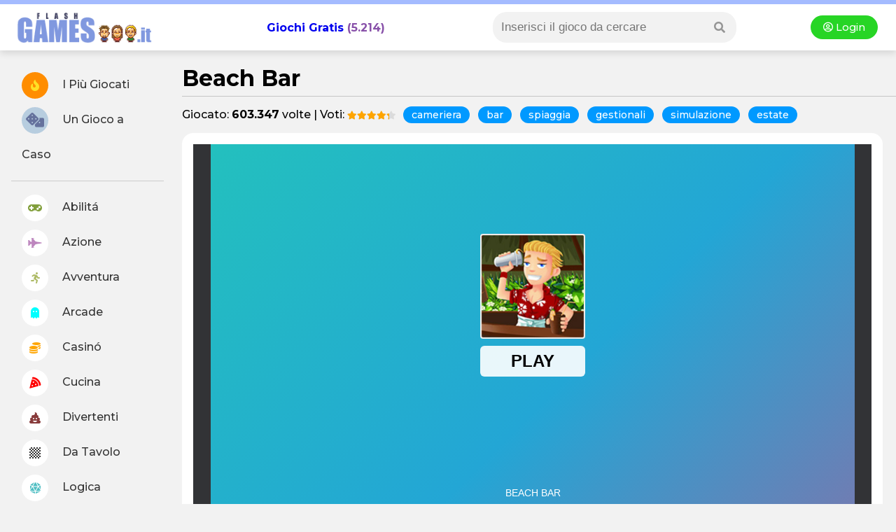

--- FILE ---
content_type: text/html
request_url: https://www.flashgames.it/beach.bar.html
body_size: 10334
content:
<!DOCTYPE html>
<html xmlns="http://www.w3.org/1999/xhtml" lang="it">
	<head>
        <title>Beach Bar - Flashgames.it</title>
        <meta http-equiv="Content-Type" content="text/html; charset=iso-8859-1">
		<meta http-equiv="Content-Security-Policy" content="upgrade-insecure-requests">
        <meta name="viewport" content="width=device-width, initial-scale=1">
		<meta name="description" content="Beach Bar: E’ iniziata la stagione più bella sulla spiaggia, correte a gestire il chiosco con vista mare di Beach Bar. Prendete le ordinazioni e servite i clienti nel modo più veloce possibile.
Guadagnate abbastanza denaro giornalmente per potervi permettere dei nuovi tavoli e nuovi servizi da offrire ai clienti.

Si gioca con il MOUSE.">
<link rel="canonical" href="https://www.flashgames.it/beach.bar.html" />
<link rel="image_src" href="https://www.flashgames.it/giochi/abilita/beach.bar/beach.bar.jpg" />
<meta property="og:title" content="Beach Bar"/>
<meta property="og:site_name" content="Flashgames.it"/> 
<meta property="og:image" content="https://www.flashgames.it/giochi/abilita/beach.bar/beach.bar.jpg"/>
<meta name="robots" content="max-image-preview:larger">

<!--header -->
<!--<script type="text/javascript" async src='https://ads.talkscreativity.com/assets/publisher/flashgames/init.js' charset='utf-8'></script>-->

<style>
    #T_1, #D_1 { display: none; }
</style>


<!-- connect to domain of font files -->
<link rel="preconnect" href="https://fonts.gstatic.com" crossorigin>

<!-- optionally increase loading priority -->
<link rel="preload" as="style" href="https://fonts.googleapis.com/css2?family=Montserrat:wght@300;500;700;900&display=swap">

<!-- async CSS -->
<link rel="stylesheet" media="print" onload="this.onload=null;this.removeAttribute('media');" href="https://fonts.googleapis.com/css2?family=Montserrat:wght@300;500;700;900&display=swap">

<!-- no-JS fallback -->
<noscript>
    <link rel="stylesheet" href="https://fonts.googleapis.com/css2?family=Montserrat:wght@300;500;700;900&display=swap">
</noscript>

<!-- font awesome -->
<link rel="stylesheet" href="https://use.fontawesome.com/releases/v5.8.1/css/all.css" integrity="sha384-50oBUHEmvpQ+1lW4y57PTFmhCaXp0ML5d60M1M7uH2+nqUivzIebhndOJK28anvf" crossorigin="anonymous">

<script src="https://cdnjs.cloudflare.com/ajax/libs/jquery/3.5.1/jquery.min.js" integrity="sha512-bLT0Qm9VnAYZDflyKcBaQ2gg0hSYNQrJ8RilYldYQ1FxQYoCLtUjuuRuZo+fjqhx/qtq/1itJ0C2ejDxltZVFg==" crossorigin="anonymous"></script>


<link rel="stylesheet" href="/@style.css?1768798477">
<style>
h1 { margin: 0px; border-bottom: 1px solid #c6c6c6; padding-bottom: 6px; }
h2 { font-size: inherit; margin:16px 0px; font-size: 24px; }
.uppercase { text-transform:uppercase; font-size: 1.1em; }
</style>

<script>
$(document).ready(function(){
	$('.preferiti').click(function() {
		$(this).html("<i class='fas fa-spinner fa-spin'></i>");
		$action = $(this).attr('rel');
		$.ajax({
				url:"/include/apicenter.php?preferiti=" + $action +"&idgame=23182",
				type:'GET',
			   success:function(data){			   
				   if(data.indexOf('login') !== -1) {
					   $("body").append(data).slideDown("fast");
					   return;
				   }
				   
   				   $('body').append(data);
		   
				   if($action == "add") {
					   $('.preferiti').css('background-color', '#5c4a88');
					   $(".preferiti").attr('rel', 'del');
					   $(".preferiti").html("<i style='color:orange;' class=\"fas fa-star\"></i> Preferito");
				   }
				    if($action == "del") {
					   $('.preferiti').css('background-color', 'red');
					   $(".preferiti").attr('rel', 'add');
					   $(".preferiti").html("<i class='far fa-heart'></i> Aggiungi ai Preferiti");
					   
				   }
			   }
		});
	});
	
	$('.fa-thumbs-up, .fa-thumbs-down').click(function() {
		// $(this).html("<i class='fas fa-spinner fa-spin'></i>");
		$action = $(this).attr('rel');
		$.ajax({
				url:"/include/apicenter.php?voto=" + $action +"&idgame=23182",
				type:'GET',
			   success:function(data){			   				   
   				   $('body').append(data);
		   
				   if($action == "like") {
					   $('.fa-thumbs-up').css('background-color', '#5c4a88');
					   $(".fa-thumbs-up").attr('rel', 'dislike');
				   }
				    if($action == "dislike") {
					   $('.fa-thumbs-down').css('background-color', 'red');
					   $(".fa-thumbs-down").attr('rel', 'like');					   
				   }
			   }
		});
	});
	
	
	$('.modal_segnala').click(function() {
		$('.modal_login').show();
	});
	
	$('.segnala').click(function() {
		// confirm("Il gioco non si carica? Invia una segnalazione.");
		$.ajax({
				url:"/include/apicenter.php",
				type:'POST',
				data: { segnala: "beach.bar"} ,
			   success:function(data){			   				   
   				   $('body').append(data);
				   alert("La segnalazione è stata inviata correttamente, grazie.");
				   $('.modal_login').fadeOut();
		  	   }
		});
	});
	
});


</script>

</head>

<body>

<!--header -->
<div id="header2020">
	<div style="background-color:#a4bbff; height:6px; flex: 0 1 100%;"></div>

    <div><i class="fa fa-bars showmenu nodesktop"></i></div>

	<div class="logo"><a title="Giochi Online - Flashgames.it" href="https://www.flashgames.it"><img alt="Flashgames.it - Giochi Online" src="https://web2.flashgames.it/img/logo.png" /></a></div>

    <h2 class="header_giochionline"><a style="text-decoration:none;" href="https://www.flashgames.it">Giochi Gratis</a> (5.214)</h2>

    <div class="searchbox">

    <i class="fa fa-search searchicon" aria-hidden="true"></i>

      	<div class="search">
            
<link rel="stylesheet" href="/js/autocomplete/dist/easy-autocomplete.min.css" />
<!--<script type="text/javascript" src="//ajax.googleapis.com/ajax/libs/jquery/1.4.2/jquery.min.js"></script>-->
<script type="text/javascript" src="/js/autocomplete/dist/jquery.easy-autocomplete.min.js"></script>

<style>

/* .container { margin:0px; padding:0px; width:auto; float:left; width:270px; margin-left:62px; display:inline; margin-top: -22px;  } */
#categories-basic { width:100%; border:none; padding:2px; border:0px; -webkit-appearance: none; box-shadow: inset 0px 0px 0px 0px red; }

input:focus { 
    outline: none !important;
    border:1px solid red;
    box-shadow: 0 0 10px #719ECE;
}

/* blocco dei risultati della ricerca */
.easy-autocomplete-container { width:150%; margin-left:-30px; margin-top:6px; box-shadow: 0px 3px 15px #888888; z-index:9999999; background-color:#fff; border-radius:12px; }
div.header-container p { margin:0px; }

.easy-autocomplete-container ul .eac-category { padding:10px 0px; font-style:normal; }
.easy-autocomplete-container ul .eac-category:first-of-type {  padding-top:0; }
.easy-autocomplete-container ul li { border-bottom:1px dotted #00FFFF; }

/* title dei gruppi */
div.header-container { background-color: #46bcfe; color: #fff; text-transform:uppercase; height:20px;line-height:20px;clear:both;overflow:hidden; font-size:12px; padding:4px 12px; margin-bottom:-8px; }

div.header-container p.left-align { float:left; font-weight:bold; }
.showall a { color: #F5C5FC; float:right; text-transform:lowercase; font-size:12px; }
.easy-autocomplete-container ul li div { word-break:normal; }

#no-results { padding:3px 10px; font-style:italic;box-shadow: 0px 3px 15px #888888; z-index:9999999; background-color:#fff;}

</style>
<div class="container">
<form method="GET" action="/ricerca.php">
<input class="motore_input suggest" id="categories-basic" name="giochi" />
</form>
</div>

<script>
jQuery( document ).ready(function( $ ) {
var click = 0; //tracciando il click evito che mi richiami la funzione onHide anche quando seleziona un risultato dalla lista.
var no_results = '<div id="no-results">Non ci sono risultati</div>';
var text_holder = null;

var options = {
	
  url: function(phrase) {
    return "/js/autocomplete/query_sparse.php";
  },
placeholder: "Inserisci il gioco da cercare",
  	getValue: 'riga1',
	categories: [

    {
        listLocation: "gruppi",
        maxNumberOfElements: 10,
        header: "<div class='header-container' style='background-color:orange;'><p class='left-align'>Categorie</p><p class='showall'><a id='ab-link' style='color:#fff' href=''>Mostra tutti >></a></p></div>"
    },

	{
        listLocation: "giochi",
        maxNumberOfElements: 10,
        header: "<div class='header-container'><p class='left-align'>Giochi</p><p class='showall'><a id='an-link' href=''>Mostra tutti >></a></p></div>"
    }

    ],
    list: {
    	onShowListEvent: function() {
			var res = encodeURIComponent($("#categories-basic").val());
			$('#an-link').attr('href','/listato.php?src='+res);
			// $('#re-link').attr('href','/racconti-erotici/search.php?racconti='+res);
		},
		onLoadEvent:function() {
			console.log('carica');
			text_holder = $("#categories-basic").val();
			if($("#categories-basic").length > 0) {
			if($("#no-results").length > 0) {
				$("#no-results").remove();
				//ga('send', 'event', 'Ricerca', 'Trovato', $("#categories-basic").val());
				}
			}
			if($("#categories-basic").length == 0) {
			if($("#no-results").length <= 0) {
				$("#categories-basic").after(no_results);
					//ga('send', 'event', 'Ricerca', 'Non Trovato', text_holder);
				}
			} 
		},
		onClickEvent: function() {
			//ga('send', 'event', 'Ricerca', 'Trovato', text_holder);
			
		},
		/*onHideListEvent: function() {
			
			if(click == 0) {
				if($("#categories-basic").getItems().length > 0) {
					ga('send', 'event', 'Ricerca', 'non trovato', $("#categories-basic").val());
				}
			}			
		},*/
        maxNumberOfElements: 20
    },
  ajaxSettings: {
    dataType: "json",
    method: "GET",
    data: {
      dataType: "json"
    }
  },
  minCharNumber: 4,
  template: {
		type: "custom",
		method: function(value, item) {
			var vip = '';
			var addriga2 = '';
			if(item.vip && item.vip > 0) {
				vip = '<img src="https://img.annunci69.it/img/vip_badge.png" style="padding-left:3px;" width="20"/>';
			}
			if(item.nomeforum) { //per i forum aggiunge nome forum
				addriga2 = ' risposte | Pubblicato in '+item.nomeforum;
			}
			if(item.riga21) { //per gli Annunci aggiunge la regione
				addriga2 = ', '+item.riga21;
			}
			return "<a class='titolo_celeste_elenco' href='"+item.link+"'><div style='display:inline-block;padding-right:10px; vertical-align:top;position:relative;'><div style='width:50px; height:50px; background-color:#fff; background-image:url(" + item.img + "); background-size:cover; background-position:center center; background-repeat:none; float:left; margin-left:-5px;'></div></div><div style='display:inline-block;width:80%;position:relative;'>"+ value + vip + "<br><span style='font-size:12px;color:#999;'>"+item.riga2+ addriga2 +"</span></div></a>";
		}
	},
  preparePostData: function(data) {
    data.q = encodeURIComponent($("#categories-basic").val());
    return data;
  },
  requestDelay: 400
  
}; 
$("#categories-basic").easyAutocomplete(options);
//$j('#categories-basic').removeAttr('style');
});
</script>        </div>
    </div>

    <div class="login nomobile dropdown">
    	<a href="/accedi.php"><i class="far fa-user-circle"></i> Login </a>    </div>
</div>
<div id="O_SKIN"></div> <!-- talksmedia skin -->

<div id="container">

<!--menu left -->
<script>
$(document).ready(function() {
	$(".showmenu").click(function(){
	  $("#menu-left").slideToggle('fast');
	});
	$(".searchicon").click(function(){
	  $(".search").fadeToggle('fast');
	});
});
</script>


<div id="menu-left">

<div class="login onlymobile dropdown">
    	<a href="/accedi.php"><i class="far fa-user-circle"></i> Accedi </a>    </div>

    <ul>
    <li><a href="//www.flashgames.it/top100"><i style="color:#ffe025; background: #ff8d00;" class="fas fa-fire"></i> I Più Giocati</a></li>
    <li><a href="//www.flashgames.it/ricerca.php?rand"><i style="color:#65729d; background: #b7cddf; font-size: 21px;" class="fas fa-dice"></i> Un Gioco a Caso</a></li>
    <li style="border-bottom:1px solid #CCC; margin: 12px 0px;"></li>
<li><a  href="//www.flashgames.it/giochi-online/giochi-abilita.html"><i style="color: #829f3c;" class="fas fa-gamepad"></i> Abilitá</a></li>

<li><a  href="//www.flashgames.it/giochi-online/giochi-azione.html"><i style="color: #bd86be;" class="fas fa-fighter-jet"></i> Azione</a></li>

<li><a  href="//www.flashgames.it/giochi-online/giochi-avventura.html"><i style="color: #adba65;" class="fas fa-running"></i> Avventura</a></li>

<li><a href="//www.flashgames.it/giochi-flash/arcade.html"><i style="color: #00ffff;" class="fas fa-ghost"></i> Arcade</a></li>

<li><a  href="//www.flashgames.it/giochi-online/casino-online.html"><i style="color: orange;" class="fas fa-coins"></i> Casinó</a></li>

<li><a href="//www.flashgames.it/giochi-flash/cucina.html"><i style="color: red;" class="fas fa-pizza-slice"></i> Cucina</a></li>

<li><a  href="//www.flashgames.it/giochi-online/giochi-divertenti.html"><i style="color: #883b3b;" class="fas fa-poo"></i> Divertenti</a></li>

<li><a  href="//www.flashgames.it/giochi-online/giochi-datavolo.html"><i class="fas fa-chess-board"></i> Da Tavolo</a></li>

<li><a  href="//www.flashgames.it/giochi-online/giochi-logica.html"><i style="color: #4ebec2;" class="fas fa-dice-d20"></i> Logica</a></li>

<li><a  href="//www.flashgames.it/giochi-online/giochi-puzzle.html"><i style="color: #69c468;" class="fas fa-puzzle-piece"></i> Puzzle</a></li>

<li><a  href="//www.flashgames.it/giochi-online/giochi-ragazze.html"><i style="color: #d2d21a;" class="fas fa-gem"></i> Ragazze</a></li>

<li><a  href="//www.flashgames.it/giochi-online/giochi-sportivi.html"><i style="color: #539fe1;" class="fas fa-tshirt"></i> Sport</a></li>

</ul>
</div>
    
<div id="mainpage">

<h1>Beach Bar</h1>

<!-- talksmedia destro -->
<style>
@media only screen and (max-width: 1600px) { #C_1 { display:none; } }
</style>
<div id="C_1" class="nomobile" style="height:600px; position: fixed; top: 190px; left: 1500px;"></div>



<div class="topinfo_gioco">
    Giocato: <strong>603.347</strong> volte | 
    
    Voti: <div class="rating-box" style="font-size:12px;">
        <div class="rating" style="width:85.714285714286%;"></div>
    </div>
<div class="onlymobile" style="padding: 4px;"></div>

<script type="application/ld+json">
{"@context":"https://schema.org","@type":"WebApplication","applicationCategory":"Game","url":"https://www.flashgames.it/beach.bar.html","name":"Beach Bar","image":"https://www.flashgames.it/giochi/abilita/beach.bar/beach.bar.jpg","browserRequirements":"","aggregateRating":{"@type":"AggregateRating","ratingValue":4.2857142857143,"ratingCount":833,"bestRating":"5","worstRating":"0"},"description":"E’ iniziata la stagione più bella sulla spiaggia, correte a gestire il chiosco con vista mare..."}
</script>

<a class="tagslabel" href='/giochi/cameriera'>cameriera</a><a class="tagslabel" href='/giochi/bar'>bar</a><a class="tagslabel" href='/giochi/spiaggia'>spiaggia</a><a class="tagslabel" href='/giochi/gestionali'>gestionali</a><a class="tagslabel" href='/giochi/simulazione'>simulazione</a><a class="tagslabel" href='/giochi/estate'>estate</a></div>

<script type="application/ld+json">
{
	"@context": "http://schema.org",
	"@type": "BreadcrumbList",
	"itemListElement": [{
			"@type": "ListItem",
			"position": 1,
			"item": {
				"@type": "Thing",
				"@id": "/",
				"name": "Flashgames.it"
			}
		}
        
		,{
			"@type": "ListItem",
			"position": 2,
			"item": {
				"@type": "Thing",
				"@id": "/giochi/abilita",
				"name": "abilita"
			}
		}
        
        
		,{
			"@type": "ListItem",
			"position": 3,
			"item": {
				"@type": "Thing",
				"@id": "/giochi/estate",
				"name": "estate"
			}
		}
		
	]
}
</script>


<style>
.topinfo_gioco { padding:12px 0px; }
.div_gioco { background:#fff; width: min-content; padding: 16px; border-radius: 16px; min-width: 95%;  text-align:center; }
#game { width: 920px; margin: 0px auto; height:610px; /*background:#fff;*/ }
#game iframe { width: 920px; height:610px; }

@media only screen and (max-width: 900px) {
	.topinfo_gioco { text-align:center; color:#666; font-size:0.8em; padding:12px; }
	.topinfo_gioco .tagslabel { font-size:13px; }
	.div_gioco { width:auto; min-width: inherit; }
	#game { width:100%; }
	#game iframe { width:100%; }
}
</style>

<!-- gioco -->
<div class="div_gioco">

<div style="background:#323336;">


<div id="game">





<style>
@media screen and (max-width: 750px) {
h3 { padding: 16px; text-align: center;}
#mobigame { position: relative; border-radius: 20px; height: 100%; overflow: hidden; width: 100%; text-align: center; }
.fullscreen { position: fixed; display:block; width: 100%!important; height: 100%!important; top: 0; left: 0; z-index: 99; background:#fff; }
#game iframe { display:none; } 
#game { height: 400px; }
.newtop_front { position: absolute; top: 50%; left: 50%; transform: translate(-50%, -50%); width: 90%; }
.back { position:absolute; display:none; z-index:999; background:#CCC; top:100px; left:0px; padding:4px 12px; color: #0099ff; }
}
</style>

<script>
$(document).ready(function(){
	$(".launcher").click(function(){
	  $("#game").addClass("fullscreen");
	  $("#game iframe").addClass("fullscreen");
	  $("#mobigame").hide();
	  $(".back, #game iframe").show();
	});
	
	$(".back").click(function(){
	  $("#game, #game iframe").removeClass("fullscreen");
	  $("iframe").show();
	  $(".back").hide();
	});
});
</script>
<!-- launcher mobile -->
<div id="mobigame" class="onlymobile">
     <div class="newtop_bg" style="background:linear-gradient(           rgba(0, 0, 0, 0.31),            rgba(0, 0, 0, 0.56)         ), url('//web2.flashgames.it/giochi/abilita/beach.bar/beach.bar.jpg'); background-size: cover!important; position: absolute;"></div>
    
    <div class="newtop_front">
    <a class="launcher" title="Gioca gratis a Beach Bar" href="#">
    <img alt="Beach Bar" style="border-radius:20px; height: 150px; width: 150px; object-fit: cover;"  src="//web2.flashgames.it/giochi/abilita/beach.bar/beach.bar.jpg"><br>
    <span class="tagslabel" style="padding: 6px 20px; margin: 20px;">GIOCA</span>
    </a>
    </div>    
    
</div>

<div class="back" style="display:none;"><i class="fas fa-arrow-circle-left"></i></div>


<iframe src="https://html5.gamedistribution.com/bda1b58b9fb64a53b25a1b429ebb81cf/" frameborder="0" scrolling="no" marginheight="0" marginwidth="0"></iframe>


			
</div>
</div>
<!-- like -->

<div id="T_1"></div> <!-- talksmedia masthead -->

<style>
.pulsantiera { flex-direction: row; flex-wrap: wrap; width: -webkit-fill-available; display: flex; justify-content: space-between; align-items: center; }
.preferiti { background: #ff0000; font-size: 16px; font-weight: 700; padding: 8px 20px; margin: 8px 0px; color: #fff;}
.like { margin:8px; }
.like i { cursor:pointer; background: #ffffff; border: 1px solid #c3e6ff; color: #5077b8; }
.like i:hover { background:#6b8ced; color:#fff; }
.like .voted { background:#6b8ced; color:#fff; }
.fa-share-square { padding: 10px 24px; margin-left: 12px; color: brown; border-radius: 6px; background: @antiquewhite!important;}
[data-placeholder]:empty:before{
  content: attr(data-placeholder);
  color: #888;
  font-style: italic;
}
.istruzioni { padding:12px; text-align:left; }
.istruzioni_img { float:left; margin-right:20px; border-radius: 12px; }
@media only screen and (max-width: 900px) { 
	.istruzioni { padding:0px; margin:2px; }
	.istruzioni_img { float:none; } 
	.istruzioni p { font-size: 16px; color:#666; }
}
</style>

<div class="pulsantiera">

    <div>
        <a class="tagslabel preferiti" href="javascript:void(0);" rel="add"><i class="far fa-heart"></i> Aggiungi ai Preferiti</a>    </div>
    
    <div class="like">
    
        
    <i class="far fa-thumbs-up circle_icon " rel="like"></i>
    <i class="far fa-thumbs-down circle_icon " rel="dislike"></i>
    
    <div class="dropdown" style="display: inline-block;">
    <i class="far fa-share-square dropbtn"><span style="font-family: Arial, Helvetica, sans-serif; font-weight:600; font-size:12px; height: 18px;"> INVIA GIOCO </span> </i>
    
    <div class="dropdown-content" style="text-align:left;">
<a href="https://www.facebook.com/sharer/sharer.php?u=https://www.flashgames.it/beach.bar.html" target="_new"><i class="fab fa-facebook"></i> Facebook</a>
<a href="https://twitter.com/intent/tweet?url=https://www.flashgames.it/beach.bar.html" target="_blank"><i style="color:#09C" class="fab fa-twitter-square"></i> Twitter</a>
<a href="whatsapp://send?text=https://www.flashgames.it/beach.bar.html%0ASfida? :-)" target="_blank"><i style="color:#6C3;" class="fab fa-whatsapp-square"></i> Whatsapp</a>
<a href="javascript:void();" rel="nofollow" class="modal_segnala"><i style="color:#6C3;" class="fas fa-bug"></i> Segnala Malfunzionamento</a></div>
    
    </div>
    
    
    </div>
</div>

<!-- modal segnala -->
<div class="modal_login" style="display:none; height:100%; width:100%; z-index:20; position:fixed; background:#000; top: 0; background: rgba(0, 0, 0, 0.68); left: 0;">

<div class="boxshadow" style="width:400px; height:auto; font-size:15px;">
	<h2>Segnala un Problema</h2>
    Beach Bar non si carica? Segnalacelo, provvederemo subito a verificarlo.<br><br>
   		<a href="#" style="padding:10px 20px;" class="tagslabel segnala">Segnala</a>
</div>

</div>

<!-- istruzioni -->
<div class="latest_box istruzioni">


<h2 class="uppercase">Come si gioca a Beach Bar</h2>

<img class="istruzioni_img" alt="Beach Bar" src="//web2.flashgames.it/giochi/abilita/beach.bar/beach.bar_m.jpg" width="180" height="106">

    <p>E’ iniziata la stagione più bella sulla spiaggia, correte a gestire il chiosco con vista mare di Beach Bar. Prendete le ordinazioni e servite i clienti nel modo più veloce possibile.<br />
Guadagnate abbastanza denaro giornalmente per potervi permettere dei nuovi tavoli e nuovi servizi da offrire ai clienti.<br />
<br />
<h3 style="margin-top: 50px;" class="uppercase"><i style="color: #ffffff; background: #4dc862;" class="fas fa-gamepad circle_icon"></i> Comandi di Gioco:</h3><p style="background: #f0f8ec; padding: 24px; border-radius: 8px;"><img align="absmiddle" src="/img/tasti.gif" alt="istruzioni" style="margin-right:5px; display:none;" /> Si gioca con il MOUSE.</p></p>
</div>

</div>

<br>
<!-- commenti tagboard -->


<div class="commenti">
<h2 class="uppercase">Commenti 1 </h2>

<script>
$(document).ready(function(){
	// invio chat
	$('.send_comment').click(function() {
		var text = $('.commento_Box').text();
		
		if (text.length < 6) {
			alert("Commento troppo breve");
			return;
		}
		
					window.location.replace("https://www.flashgames.it/registrazione.php"); 
			return;
			
		
		$.post("/include/apicenter.php?sendcomment",
		  {
			icona_gioco: "beach.bar",
			testo: text
		  },
		  function(data, status){
		 		$(".text_sent").append("<div class='commento_inviato'><strong></strong>: " + text + "</div>");
				 $('.commento_Box, .send_comment').fadeOut();
		  });
	});
	
	// btn
	$('.commento_Box').click(function() {
			$('.send_comment').fadeIn();
	});
	
});
</script>

<style>
.commenti { margin: 12px;}
.commento_inviato { padding: 12px; border-bottom: 1px solid #d5cece; margin-bottom: 6px;}
.send_comment { border:none; padding:4px 12px; display:none; cursor:pointer;}
</style>

<div id="BLOCCO_COMM">
<div class="commento_Box" contenteditable="true" data-placeholder="Scrivi un Commento..." style="background:#e1e1e1; padding:18px; margin:6px; border-radius:6px; max-width:800px;"></div>
<button class="send_comment tagslabel">Invia</button>
</div>

<div class="text_sent"></div>
<br>

    	
    <div class="TFtable"  style="padding:6px 0px; font-size:1em; color:#666; word-wrap: break-word;">
    	
        <img style="border-radius:50%; width:50px; float:left;" src="//web2.flashgames.it/avatar/user/3/2953083/2953083-50.jpg"/>
		<div style="margin-left:70px;">
			<strong><a style="color:#666;" href="/user/ACHIKONOBU2612">ACHIKONOBU2612</a></strong> 
		  <br />
            NON MI PARTEEE !  boo   boo          </div>
    </div>
	<br clear="all" />
	
	</div>

<br>
<br>
<!-- giochi simili a questo -->
<h3>ALTRI GIOCHI SIMILI A BEACH BAR</h3>

<div id="giochi_random">
<div class="giochi_rand boxshadow">

		<div style="text-transform:uppercase; font-variant:small-caps; font-size:13px;">
		<a href="/giochi/bancone" title="giochi bancone" class="txt_semplice">GIOCO bancone</a>
		</div>

					<div style="margin-bottom:4px;">	
									
					<a class="alpha" title="gioca a Burger Island 2" href="/burger.island2.html"><img alt="Burger Island 2" src="//web2.flashgames.it/giochi/abilita/burger.island2/burger.island2_m.jpg" width="100%" border="0" style="border-radius:10px; margin:5px 0px 5px 0px; height:auto;"/></a>	
					
                    <a style=" font-weight:bold; color: #009; text-decoration:none; font-size:15px;  text-transform:uppercase;" title="Burger Island 2" href="/burger.island2.html">
					Burger Island 2</a>
		</div>	
					<a style="color:#666; font-size:0.9em;" href="/burger.island2.html">Il fast food più in voga dell’estate è...</a>
                    
                    <a href="/burger.island2.html" class="tagslabel" style="background:orange; color:#fff; display:block; display: table; margin:6px 0px;">Gioca</a>
					
					
</div>
<div class="giochi_rand boxshadow">

		<div style="text-transform:uppercase; font-variant:small-caps; font-size:13px;">
		<a href="/giochi/ristorante" title="giochi ristorante" class="txt_semplice">GIOCO ristorante</a>
		</div>

					<div style="margin-bottom:4px;">	
									
					<a class="alpha" title="gioca a Airport Cafe" href="/airport.cafe.html"><img alt="Airport Cafe" src="//web2.flashgames.it/giochi/abilita/airport.cafe/airport.cafe_m.jpg" width="100%" border="0" style="border-radius:10px; margin:5px 0px 5px 0px; height:auto;"/></a>	
					
                    <a style=" font-weight:bold; color: #009; text-decoration:none; font-size:15px;  text-transform:uppercase;" title="Airport Cafe" href="/airport.cafe.html">
					Airport Cafe</a>
		</div>	
					<a style="color:#666; font-size:0.9em;" href="/airport.cafe.html">Il miglior ristorante dell’aeroporto è...</a>
                    
                    <a href="/airport.cafe.html" class="tagslabel" style="background:orange; color:#fff; display:block; display: table; margin:6px 0px;">Gioca</a>
					
					
</div>
<div class="giochi_rand boxshadow">

		<div style="text-transform:uppercase; font-variant:small-caps; font-size:13px;">
		<a href="/giochi/bancone" title="giochi bancone" class="txt_semplice">GIOCO bancone</a>
		</div>

					<div style="margin-bottom:4px;">	
									
					<a class="alpha" title="gioca a Breakfast Time" href="/breakfast.time.html"><img alt="Breakfast Time" src="//web2.flashgames.it/giochi/abilita/breakfast.time/breakfast.time_m.jpg" width="100%" border="0" style="border-radius:10px; margin:5px 0px 5px 0px; height:auto;"/></a>	
					
                    <a style=" font-weight:bold; color: #009; text-decoration:none; font-size:15px;  text-transform:uppercase;" title="Breakfast Time" href="/breakfast.time.html">
					Breakfast Time</a>
		</div>	
					<a style="color:#666; font-size:0.9em;" href="/breakfast.time.html">E’ mattino, ci vuole proprio una bella...</a>
                    
                    <a href="/breakfast.time.html" class="tagslabel" style="background:orange; color:#fff; display:block; display: table; margin:6px 0px;">Gioca</a>
					
					
</div>
<div class="giochi_rand boxshadow">

		<div style="text-transform:uppercase; font-variant:small-caps; font-size:13px;">
		<a href="/giochi/cameriera" title="giochi cameriera" class="txt_semplice">GIOCO cameriera</a>
		</div>

					<div style="margin-bottom:4px;">	
									
					<a class="alpha" title="gioca a Angela's High School Reunion" href="/angela.high.school.reunion.html"><img alt="Angela's High School Reunion" src="//web2.flashgames.it/giochi/ragazze/angela.high.school.reunion/angela.high.school.reunion_m.jpg" width="100%" border="0" style="border-radius:10px; margin:5px 0px 5px 0px; height:auto;"/></a>	
					
                    <a style=" font-weight:bold; color: #009; text-decoration:none; font-size:15px;  text-transform:uppercase;" title="Angela's High School Reunion" href="/angela.high.school.reunion.html">
					Angela's High</a>
		</div>	
					<a style="color:#666; font-size:0.9em;" href="/angela.high.school.reunion.html">E’ passato tanto tempo dalla fine del liceo...</a>
                    
                    <a href="/angela.high.school.reunion.html" class="tagslabel" style="background:orange; color:#fff; display:block; display: table; margin:6px 0px;">Gioca</a>
					
					
</div>
<div class="giochi_rand boxshadow">

		<div style="text-transform:uppercase; font-variant:small-caps; font-size:13px;">
		<a href="/giochi/bancone" title="giochi bancone" class="txt_semplice">GIOCO bancone</a>
		</div>

					<div style="margin-bottom:4px;">	
									
					<a class="alpha" title="gioca a Candy Land" href="/candy.land.html"><img alt="Candy Land" src="//web2.flashgames.it/giochi/abilita/candy.land/candy.land_m.jpg" width="100%" border="0" style="border-radius:10px; margin:5px 0px 5px 0px; height:auto;"/></a>	
					
                    <a style=" font-weight:bold; color: #009; text-decoration:none; font-size:15px;  text-transform:uppercase;" title="Candy Land" href="/candy.land.html">
					Candy Land</a>
		</div>	
					<a style="color:#666; font-size:0.9em;" href="/candy.land.html">C’è tanta gente in attesa di assaggiare i...</a>
                    
                    <a href="/candy.land.html" class="tagslabel" style="background:orange; color:#fff; display:block; display: table; margin:6px 0px;">Gioca</a>
					
					
</div>
<div class="giochi_rand boxshadow">

		<div style="text-transform:uppercase; font-variant:small-caps; font-size:13px;">
		<a href="/giochi/gestionali" title="giochi gestionali" class="txt_semplice">GIOCO gestionali</a>
		</div>

					<div style="margin-bottom:4px;">	
									
					<a class="alpha" title="gioca a Burrito Blitz" href="/burrito.blitz.html"><img alt="Burrito Blitz" src="//web2.flashgames.it/giochi/abilita/burrito.blitz/burrito.blitz_m.jpg" width="100%" border="0" style="border-radius:10px; margin:5px 0px 5px 0px; height:auto;"/></a>	
					
                    <a style=" font-weight:bold; color: #009; text-decoration:none; font-size:15px;  text-transform:uppercase;" title="Burrito Blitz" href="/burrito.blitz.html">
					Burrito Blitz</a>
		</div>	
					<a style="color:#666; font-size:0.9em;" href="/burrito.blitz.html">Se siete dei veri e propri golosoni, con la...</a>
                    
                    <a href="/burrito.blitz.html" class="tagslabel" style="background:orange; color:#fff; display:block; display: table; margin:6px 0px;">Gioca</a>
					
					
</div>
<div class="giochi_rand boxshadow">

		<div style="text-transform:uppercase; font-variant:small-caps; font-size:13px;">
		<a href="/giochi/gestionali" title="giochi gestionali" class="txt_semplice">GIOCO gestionali</a>
		</div>

					<div style="margin-bottom:4px;">	
									
					<a class="alpha" title="gioca a Delicious Emily's New Beginning" href="/emily.new.beginning.html"><img alt="Delicious Emily's New Beginning" src="//web2.flashgames.it/giochi/abilita/emily.new.beginning/emily.new.beginning_m.jpg" width="100%" border="0" style="border-radius:10px; margin:5px 0px 5px 0px; height:auto;"/></a>	
					
                    <a style=" font-weight:bold; color: #009; text-decoration:none; font-size:15px;  text-transform:uppercase;" title="Delicious Emily's New Beginning" href="/emily.new.beginning.html">
					Delicious Emily's</a>
		</div>	
					<a style="color:#666; font-size:0.9em;" href="/emily.new.beginning.html">Dopo la maternità, Emily sta progettando la...</a>
                    
                    <a href="/emily.new.beginning.html" class="tagslabel" style="background:orange; color:#fff; display:block; display: table; margin:6px 0px;">Gioca</a>
					
					
</div>
<div class="giochi_rand boxshadow">

		<div style="text-transform:uppercase; font-variant:small-caps; font-size:13px;">
		<a href="/giochi/caffè" title="giochi caffè" class="txt_semplice">GIOCO caffè</a>
		</div>

					<div style="margin-bottom:4px;">	
									
					<a class="alpha" title="gioca a Cafè Paris" href="/cafe.paris.html"><img alt="Cafè Paris" src="//web2.flashgames.it/giochi/abilita/cafe.paris/cafe.paris_m.jpg" width="100%" border="0" style="border-radius:10px; margin:5px 0px 5px 0px; height:auto;"/></a>	
					
                    <a style=" font-weight:bold; color: #009; text-decoration:none; font-size:15px;  text-transform:uppercase;" title="Cafè Paris" href="/cafe.paris.html">
					Cafè Paris</a>
		</div>	
					<a style="color:#666; font-size:0.9em;" href="/cafe.paris.html">Siete sempre stati affascinati...</a>
                    
                    <a href="/cafe.paris.html" class="tagslabel" style="background:orange; color:#fff; display:block; display: table; margin:6px 0px;">Gioca</a>
					
					
</div>
<div class="giochi_rand boxshadow">

		<div style="text-transform:uppercase; font-variant:small-caps; font-size:13px;">
		<a href="/giochi/bancone" title="giochi bancone" class="txt_semplice">GIOCO bancone</a>
		</div>

					<div style="margin-bottom:4px;">	
									
					<a class="alpha" title="gioca a Emily's Christmas Carol" href="/emily.christmas.carol.html"><img alt="Emily's Christmas Carol" src="//web2.flashgames.it/giochi/abilita/emily.christmas.carol/emily.christmas.carol_m.jpg" width="100%" border="0" style="border-radius:10px; margin:5px 0px 5px 0px; height:auto;"/></a>	
					
                    <a style=" font-weight:bold; color: #009; text-decoration:none; font-size:15px;  text-transform:uppercase;" title="Emily's Christmas Carol" href="/emily.christmas.carol.html">
					Emily's Christmas</a>
		</div>	
					<a style="color:#666; font-size:0.9em;" href="/emily.christmas.carol.html">Emily e la sua famiglia hanno deciso di...</a>
                    
                    <a href="/emily.christmas.carol.html" class="tagslabel" style="background:orange; color:#fff; display:block; display: table; margin:6px 0px;">Gioca</a>
					
					
</div>
<div class="giochi_rand boxshadow">

		<div style="text-transform:uppercase; font-variant:small-caps; font-size:13px;">
		<a href="/giochi/calcio" title="giochi calcio" class="txt_semplice">GIOCO calcio</a>
		</div>

					<div style="margin-bottom:4px;">	
									
					<a class="alpha" title="gioca a Calcio da Spiaggia - Beach Soccer" href="/beach.soccer.game.html"><img alt="Calcio da Spiaggia - Beach Soccer" src="//web2.flashgames.it/giochi/sport/beach.soccer.game/beach.soccer.game_m.jpg" width="100%" border="0" style="border-radius:10px; margin:5px 0px 5px 0px; height:auto;"/></a>	
					
                    <a style=" font-weight:bold; color: #009; text-decoration:none; font-size:15px;  text-transform:uppercase;" title="Calcio da Spiaggia - Beach Soccer" href="/beach.soccer.game.html">
					Calcio da Spiaggia</a>
		</div>	
					<a style="color:#666; font-size:0.9em;" href="/beach.soccer.game.html">Si suda, si segna e ci si diverte sulla...</a>
                    
                    <a href="/beach.soccer.game.html" class="tagslabel" style="background:orange; color:#fff; display:block; display: table; margin:6px 0px;">Gioca</a>
					
					
</div>
<div class="giochi_rand boxshadow">

		<div style="text-transform:uppercase; font-variant:small-caps; font-size:13px;">
		<a href="/giochi/estate" title="giochi estate" class="txt_semplice">GIOCO estate</a>
		</div>

					<div style="margin-bottom:4px;">	
									
					<a class="alpha" title="gioca a Beachfight.io" href="/beachfight.io.html"><img alt="Beachfight.io" src="//web2.flashgames.it/giochi/azione/beachfight.io/beachfight.io_m.jpg" width="100%" border="0" style="border-radius:10px; margin:5px 0px 5px 0px; height:auto;"/></a>	
					
                    <a style=" font-weight:bold; color: #009; text-decoration:none; font-size:15px;  text-transform:uppercase;" title="Beachfight.io" href="/beachfight.io.html">
					Beachfight.io</a>
		</div>	
					<a style="color:#666; font-size:0.9em;" href="/beachfight.io.html">La spiaggia è un posto perfetto per una...</a>
                    
                    <a href="/beachfight.io.html" class="tagslabel" style="background:orange; color:#fff; display:block; display: table; margin:6px 0px;">Gioca</a>
					
					
</div>
<div class="giochi_rand boxshadow">

		<div style="text-transform:uppercase; font-variant:small-caps; font-size:13px;">
		<a href="/giochi/gestionali" title="giochi gestionali" class="txt_semplice">GIOCO gestionali</a>
		</div>

					<div style="margin-bottom:4px;">	
									
					<a class="alpha" title="gioca a Delicious - Emily's True Love" href="/emily.true.love.html"><img alt="Delicious - Emily's True Love" src="//web2.flashgames.it/giochi/abilita/emily.true.love/emily.true.love_m.jpg" width="100%" border="0" style="border-radius:10px; margin:5px 0px 5px 0px; height:auto;"/></a>	
					
                    <a style=" font-weight:bold; color: #009; text-decoration:none; font-size:15px;  text-transform:uppercase;" title="Delicious - Emily's True Love" href="/emily.true.love.html">
					Delicious - Emily's</a>
		</div>	
					<a style="color:#666; font-size:0.9em;" href="/emily.true.love.html">Emily gestisce un ristorante ben avviato da...</a>
                    
                    <a href="/emily.true.love.html" class="tagslabel" style="background:orange; color:#fff; display:block; display: table; margin:6px 0px;">Gioca</a>
					
					
</div>
<div class="giochi_rand boxshadow">

		<div style="text-transform:uppercase; font-variant:small-caps; font-size:13px;">
		<a href="/giochi/spazio" title="giochi spazio" class="txt_semplice">GIOCO spazio</a>
		</div>

					<div style="margin-bottom:4px;">	
									
					<a class="alpha" title="gioca a Five Nations" href="/five.nations.html"><img alt="Five Nations" src="//web2.flashgames.it/giochi/azione/five.nations/five.nations_m.jpg" width="100%" border="0" style="border-radius:10px; margin:5px 0px 5px 0px; height:auto;"/></a>	
					
                    <a style=" font-weight:bold; color: #009; text-decoration:none; font-size:15px;  text-transform:uppercase;" title="Five Nations" href="/five.nations.html">
					Five Nations</a>
		</div>	
					<a style="color:#666; font-size:0.9em;" href="/five.nations.html">Five Nations è un gioco di strategia e...</a>
                    
                    <a href="/five.nations.html" class="tagslabel" style="background:orange; color:#fff; display:block; display: table; margin:6px 0px;">Gioca</a>
					
					
</div>
<div class="giochi_rand boxshadow">

		<div style="text-transform:uppercase; font-variant:small-caps; font-size:13px;">
		<a href="/giochi/gestionali" title="giochi gestionali" class="txt_semplice">GIOCO gestionali</a>
		</div>

					<div style="margin-bottom:4px;">	
									
					<a class="alpha" title="gioca a Legends of Atlantis - Exodus" href="/legends.atlantis.exodus.html"><img alt="Legends of Atlantis - Exodus" src="//web2.flashgames.it/giochi/avventura/legends.atlantis.exodus/legends.atlantis.exodus_m.jpg" width="100%" border="0" style="border-radius:10px; margin:5px 0px 5px 0px; height:auto;"/></a>	
					
                    <a style=" font-weight:bold; color: #009; text-decoration:none; font-size:15px;  text-transform:uppercase;" title="Legends of Atlantis - Exodus" href="/legends.atlantis.exodus.html">
					Legends of Atlantis</a>
		</div>	
					<a style="color:#666; font-size:0.9em;" href="/legends.atlantis.exodus.html">Oggi sarete trasportati nel mitico...</a>
                    
                    <a href="/legends.atlantis.exodus.html" class="tagslabel" style="background:orange; color:#fff; display:block; display: table; margin:6px 0px;">Gioca</a>
					
					
</div>
<div class="giochi_rand boxshadow">

		<div style="text-transform:uppercase; font-variant:small-caps; font-size:13px;">
		<a href="/giochi/gestionali" title="giochi gestionali" class="txt_semplice">GIOCO gestionali</a>
		</div>

					<div style="margin-bottom:4px;">	
									
					<a class="alpha" title="gioca a Emily's Home Sweet Home" href="/emily.sweet.home.html"><img alt="Emily's Home Sweet Home" src="//web2.flashgames.it/giochi/abilita/emily.sweet.home/emily.sweet.home_m.jpg" width="100%" border="0" style="border-radius:10px; margin:5px 0px 5px 0px; height:auto;"/></a>	
					
                    <a style=" font-weight:bold; color: #009; text-decoration:none; font-size:15px;  text-transform:uppercase;" title="Emily's Home Sweet Home" href="/emily.sweet.home.html">
					Emily's Home Sweet</a>
		</div>	
					<a style="color:#666; font-size:0.9em;" href="/emily.sweet.home.html">La deliziosa Emily vi aspetta per una nuova...</a>
                    
                    <a href="/emily.sweet.home.html" class="tagslabel" style="background:orange; color:#fff; display:block; display: table; margin:6px 0px;">Gioca</a>
					
					
</div>
<br clear="all" />
</div>
    
</div> <!-- main page end -->
</div>

<footer>
<strong style="color: #586ead;">FLASHGAMES.IT</strong> by <a title="FormatC LTD" rel="noopener" href="https://www.formatcltd.com" target="_blank"><img border="0" alt="FORMATC GROUP LTD" align="absmiddle" src="//web2.flashgames.it/img/logo_formatc.png" width="72" height="14"></a>  2003-2021 TUTTI I DIRITTI RISERVATI 

<div style="float:right;">
<a href="https://www.flashgames.it" title="Giochi gratis online">Giochi Gratis</a> | <a title="Iscriviti" href="/registrazione.php">Iscriviti al sito </a> | <a href="https://www.flashgames.it/help/read.php?idgruppo=17&amp;q=265" class="txt_semplice">Cookies e Utilizzo del Sito</a> | <a href="https://www.flashgames.it/privacy.php" class="txt_semplice">Privacy</a> | <a href="/contatti.php">Scrivici</a>
</div>
</footer>


<!-- lazy -->
<script src="https://cdnjs.cloudflare.com/ajax/libs/jquery.lazy/1.7.11/jquery.lazy.min.js" integrity="sha512-eviLb3jW7+OaVLz5N3B5F0hpluwkLb8wTXHOTy0CyNaZM5IlShxX1nEbODak/C0k9UdsrWjqIBKOFY0ELCCArw==" crossorigin="anonymous"></script>
<script src="https://cdnjs.cloudflare.com/ajax/libs/jquery.lazy/1.7.11/jquery.lazy.plugins.js" integrity="sha512-+/Sdj6uywMdwvcdNCCbb4cSaiLiIz/tHyFr97ex++ynILaxFSW8u+fTMtJaTQza4BeU1RDMpWnh2Tl6XQVAjBA==" crossorigin="anonymous"></script>

	<script>
$(document).ready(function() {
	$(function() {
        $('.lazy').Lazy({
          effect: "fadeIn",
          effectTime: 300,
        });
    });
  });
</script>

<!-- Global site tag (gtag.js) - Google Analytics -->
<script async src="https://www.googletagmanager.com/gtag/js?id=UA-324538-2"></script>
<script>
  window.dataLayer = window.dataLayer || [];
  function gtag(){dataLayer.push(arguments);}
  gtag('js', new Date());

  gtag('config', 'UA-324538-2');
</script>
</body>
</html>

--- FILE ---
content_type: text/html; charset=utf-8
request_url: https://www.google.com/recaptcha/api2/aframe
body_size: 249
content:
<!DOCTYPE HTML><html><head><meta http-equiv="content-type" content="text/html; charset=UTF-8"></head><body><script nonce="lVnA1uWKmZwqHPolSBXu9g">/** Anti-fraud and anti-abuse applications only. See google.com/recaptcha */ try{var clients={'sodar':'https://pagead2.googlesyndication.com/pagead/sodar?'};window.addEventListener("message",function(a){try{if(a.source===window.parent){var b=JSON.parse(a.data);var c=clients[b['id']];if(c){var d=document.createElement('img');d.src=c+b['params']+'&rc='+(localStorage.getItem("rc::a")?sessionStorage.getItem("rc::b"):"");window.document.body.appendChild(d);sessionStorage.setItem("rc::e",parseInt(sessionStorage.getItem("rc::e")||0)+1);localStorage.setItem("rc::h",'1768798480923');}}}catch(b){}});window.parent.postMessage("_grecaptcha_ready", "*");}catch(b){}</script></body></html>

--- FILE ---
content_type: text/css
request_url: https://www.flashgames.it/@style.css?1768798477
body_size: 3182
content:
body,html { padding:0px; margin:0px; background:#f2f2f2; font-family: 'Montserrat', sans-serif; }
h1 { text-transform:capitalize; }
h2 { font-size:18px; margin-bottom:10px; }

#header2020{ position: fixed; top: 0; z-index:99; flex-direction: row; flex-wrap: wrap; width: -webkit-fill-available; display: flex; justify-content: space-between; align-items: center; background:#fff; box-shadow:0px 4px 10px rgba(0, 0, 0, 0.12); }
#header2020 .logo img { height: 50px; margin: 6px; margin-left: 22px; }
.header_giochionline { font-size:16px; color:#8851a9; }

.login { margin-right: 2%; color: #ffffff; border-radius: 20px; background: #27d525; font-size: 0.9em; }
.login a { color:#fff; text-decoration:none; display:block; padding: 8px 18px; border-radius: 20px;}
.login a:hover { background-color:#693; }

a:hover img { opacity: 0.8; transition: all 0.3s; }

.nodesktop { display:none; }
.onlymobile { display:none; }

#container { margin-top: 80px; display: grid; grid-gap: 10px; grid-template-columns: 320px minmax(200px, 1fr); }
#menu-left { min-width: 320px; }
#menu-left ul { list-style-type: none; margin: 0; padding: 0; font-size: 16px; border: none; padding: 16px; position: sticky; top: 66px; }
#menu-left ul li { line-height: 50px; border: none; display: block; margin: 0; }
#menu-left ul li a { padding: 0 15px;    display: block;    text-decoration: none;    color: #333; }
#menu-left ul li:hover {background: #e7e3e3; }
#menu-left ul li i { margin-right:16px; }
#menu-left ul li i {background: #fff;    width: 30px;    height: 30px;    border-radius: 50%;    text-align: center;    line-height: 30px;    vertical-align: middle;    padding: 4px; }
.menu-selected { background:#66C; color:white!important; }

#mainpage { margin-top: 12px; max-width: 1180px; width: 100%; margin-right: 20px;}

.tagslabel { background:#09F; color:#fff; font-size:14px; border-radius:20px; padding:3px 12px; display:inline-block; margin:2px 6px; text-decoration:none; width: auto; text-align:center; }
a:hover.tagslabel { background:#0CF; }

@media only screen and (max-width: 600px) { .swiper_tags .fa-fire { margin-left:6px; } .tagslabel { font-size:16px; } }

.circle_icon { background: #d8e1d7;    width: 30px;    height: 30px;    border-radius: 50%;    text-align: center;    line-height: 30px;    vertical-align: middle;    padding: 4px; }

/* nuovo gioco scheda top */
.btn_round { border-radius:20px; background:#000; padding:12px 40px; text-decoration:none; color:white; display: inline-block; margin-top:40px; }
.btn_round:hover { background:#660!important; }
.newtopgame { height:320px; overflow:hidden; position:relative; margin-top: 8px; }
.newtop_bg { filter: blur(8px); -webkit-filter: blur(8px); width:100%; height:100%; background-size: cover; background-position: center; background-repeat: no-repeat; transform: scale(1.05); }
.newtop_front { position: absolute; top: 50%; left: 50%; transform: translate(-50%, -50%); width: 90%; z-index: 2; color:white; text-align:center; }
.newtop_front h2 { font-size: 2em; margin: 0px; color:#fff; }
.newtop_front a { text-decoration:none!important; }

.modal_login > div { position:fixed; z-index:99999; left: 50%; top: 50%; transform: translate(-50%, -50%); background:#fff; text-align:center; padding: 24px; font-size: 20px; border-radius: 20px;  box-shadow: 1px 5px 20px 0px rgba(0, 0, 0, 0.52); background: linear-gradient(135deg, rgba(226,226,226,1) 0%, rgba(255,255,255,1) 34%, rgba(235,235,235,1) 73%, rgba(254,254,254,1) 100%); width: 500px; }

@media only screen and (max-width: 700px) {
	.modal_login > div {  width: 70%; }
	.newtopgame { height:auto; margin: 10px; border-bottom: 1px solid #d5d5d5; padding-bottom: 16px; }
	.newtopgame h2 { font-size:1.2em; }
	.newtop_bg { background:none;} 
	.newtop_front { all: unset; }
	.newtop_front p { display:none; }
	.newtop_front img { border-radius:16px; float:none!important; margin:0px; width: 100%; height: auto;  }
	.newtop_front h2 { color: #06C; width: 60%; }
	.btn_round { float:right; margin-top: -40px; }
}


/* rating stars */
	.rating-box { position:relative; vertical-align: middle; font-size: 2em; font-family: 'Font Awesome\ 5 Free';
  display:inline-block; color: #dbdbdb;  font-weight: 900;
}
.rating-box:before{
    content: "\f005 \f005 \f005 \f005 \f005";
  }
.rating-box .rating { position: absolute; left:0; top:0; white-space:nowrap; overflow:hidden; color: orange;
  }
  .rating-box .rating:before {
      content: "\f005 \f005 \f005 \f005 \f005";
    }
	
.ratingsmall { font-size:1em; margin: 6px 0px; }

/* motore di ricerca */
.search { width: 300px; }
.searchbox { position:relative; }
.searchicon { position: absolute; z-index: 99; right: -32px; top: 14px; color: #959595;}
#categories-basic { background: #f2f2f2; border-radius: 20px; padding: 12px!important; font-size: 17px; }
#categories-basic:hover, #categories-basic:focus {     box-shadow: 0px -1px 13px rgba(140, 102, 255, 0.55); background: #fff; }

/* home - altre categorie - bottom */
.cerchio_grid { display: grid; grid-template-columns: repeat(9, 1fr); grid-gap: 12px; border-radius:12px; background-color:#656a98; padding:12px; }
.cerchio_box { padding:6px; text-align:center; background-color:#464a68; border-radius:10px; text-align:center; }
.cerchio_box_img { border-radius:14px; width:80px; height:80px; margin:6px auto; }
.cerchio_box a { display:block; color:#FFFFFF; font-size:11px; text-decoration:none; }
.cerchio_box a:hover { color:#FFCC00; }

/* The Dropdown Menu */
.dropbtn { border: none; cursor: pointer; }
.dropdown { position: relative; }
.dropdown-content {  position: absolute;  top: 0px; right:0px;  transition: all .3s ease; opacity: 0;  background-color: #f9f9f9;  min-width: 180px;  box-shadow: 0px 8px 16px 0px rgba(0,0,0,0.2);  z-index: 1; }
.dropdown-content a { color: #747474;  padding: 12px 16px;  text-decoration: none;  display: block; }
.dropdown-content a:hover { background-color: #f1f1f1 }
.dropdown:hover .dropdown-content { display: block; opacity: 1; top: 35px; }
.dropdown:hover .dropbtn { background-color: #3e8e41; }

/* home - preferiti top */
.boxshadow { background-color: #FFFFFF; box-shadow: 0px 6px 13px rgba(102, 102, 102, 0.12); border-radius: 12px;  }
#preferiti_top { display: grid; grid-template-columns: repeat(9, 1fr); grid-column-gap: 1.4%; padding-bottom: 8px; }
.prbox {  padding: 8px; font-size: 13px; height: 130px;   margin-bottom: 6px; text-align: center; position:relative;     }
.prbox a { color:#000000; text-decoration:none; display:block; border-radius:12px; height: 100%; }
.prbox a img { border: 0px; width: 75px; height: 75px; border-radius: 3rem; object-fit: cover; margin-bottom: 10px; }
.prbox a:hover { color:#0099FF; background:#f2f2f2; }

/* paginazione */
#pagination { display: table; margin: 6px auto; }
#pagination a { display:inline-block; border-radius:5rem; background:#09F; text-align:center; color:#fff; padding:6px; text-decoration:none; margin: 0px 4px; margin-top: 34px; min-width: 16px; height: 16px; }
#pagination a:hover { background-color: #69C; }

@media only screen and (max-width: 900px) {#preferiti_top { margin-left:8px; } }

/* ultimi box grid */
.latest_box { overflow: hidden; margin:6px; }
.latest_grid { display: grid; grid-template-columns: repeat(4, 1fr); grid-gap: 12px; }
.latest_box a { text-decoration:none; color:#000; }
.latest_box h3 { margin: 8px 0px; }
.latest_box .l_text { padding: 6px 12px; font-size:14px; }
.latest_box .tagslabel { color: #fff; font-size: 11px; margin:2px 2px;}
@media only screen and (max-width: 900px) { .latest_box { margin:16px; } }

/* latest games list */
.boxelenco { display:block; margin:8px 0px; }
.boxelenco img { float:left; margin-right:10px; }
.latestlist_grid { display: grid; grid-template-columns: auto 350px; grid-gap: 10px; }
.latest_list { padding:9px 0px 12px 6px; border-bottom:1px solid #CCC; height: 65px; }
.latest_list img { display: inline-block; float: left; margin-right: 10px; }
.latest_box p { color:#888; }
.latest_list .tag_piccolo a { color:#690; font-size:11px; }
.latest_list .l_text { padding:0px; }
.listtit { font-weight:600; font-size: 15px; }

@media only screen and (max-width: 700px) {
	.latest_grid { display: grid;    grid-template-columns: auto auto; grid-gap: 0px; }
	.latest_box { margin:8px; }
	.latest_box p {font-size:13px; margin: 6px 0px; color:#000; }
	.latest_box h3 { margin: -5px 0px 0px 0px; }
	.latest_box span { display:block; }
	.latest_box img { height: 130px!important; display: inline; object-fit: cover; }
}

/* giochi cloud bubble */
.giochi_cloud a { border: 1px solid #e3e3e3; border-radius: 4rem; padding: 6px 16px; display: inline-block;    font-size: 12px; color: #606a70; margin: 6px; }

@media only screen and (max-width: 600px) {	
.latestlist_grid { display: block; }
.latest_list { height: auto; }
.latest_list img { height:67px!important; }
}

/* giochi random e simili a */
#giochi_random { display: grid; grid-template-columns: repeat(5, 1fr); grid-gap: 24px; }
.giochi_rand { padding: 12px; }
.giochi_rand a { text-decoration:none; color:#09F; }
.lista_gruppi { display:block; font-size:12px; color:#62a321!important; text-transform:capitalize; padding:4px 2px; border-bottom:1px solid #CCC; }

@media only screen and (max-width: 600px) {	
	#giochi_random { display: grid; grid-template-columns: repeat(2, 1fr); grid-gap: 16px; margin: 12px;}
}

/* giochi in pillole */
#dascoprire ul { display: grid; grid-template-columns: repeat(7, 1fr); grid-gap: 16px;  list-style-type: none; margin: 0px; padding: 0px; font-size:11px; }
#dascoprire li { border: 1px solid #e8e8e8; border-radius: 10px; background: #fff; height: 45px; line-height: 45px;  text-transform:uppercase; overflow:hidden; text-align:center; }
.pill img { height: 45px; width: 45px; object-fit: cover; margin-right:2px; float:left;}
.pill a { color:#069; font-weight:600; text-decoration:none; display: block; }
.pill a:hover { background:#069; color:#fff;  }
.pill p { margin:0px; padding:0px; }
@media only screen and (max-width: 600px) {	
	#dascoprire ul { display: block; font-size:1.2em; margin:16px; }
	#dascoprire li { margin: 6px 0; }
}

/* footer */
footer { padding:12px 12px;padding-left: 2%; border-top:1px solid #CCC; font-size:13px; margin-top: 36px; }
footer a { color: #333; }
@media only screen and (max-width: 900px) {
	footer { text-align:center; }
}

@media only screen and (max-width: 1280px) {
	#container { grid-template-columns: 250px minmax(200px, 1fr); }
	#menu-left { min-width: 250px; }
	.cerchio_grid { grid-template-columns: repeat(6, 1fr); }
}



@media only screen and (max-width: 700px) {
	h1 { font-size:1.4em; text-align:center; }
	h2 { margin-left: 16px; }
	.onlymobile { display:block }
	.nomobile { display:none; }
	#container { grid-template-columns: 100%; }
	.cerchio_grid { grid-template-columns: repeat(3, 1fr); grid-gap: 6px; }
  .login { margin:12px; }
  .login a { color: #746c6c; background: #f2f2f2; padding: 12px 18px; border-radius:0px; }
  /* .latest_grid { display:block!important; } */
  #menu-left { display:none; width: 100%; height:100%; z-index: 999; position: fixed; overflow:scroll; background: #fff; top: 63px; border-top:1px solid #e7e7e7;  }
  #menu-left ul { padding:2px; top: 6px; width: -webkit-fill-available; position: relative; }
  #categories-basic { margin: 5px; }
  #container { margin-top: 64px; }
  #header2020 { box-shadow:none; }
  #header2020 .logo img { height: 44px; margin: 5px 0px; }
  .search, .header_giochionline { display:none; }
  .showmenu { display:inline-block; font-size: 2em;  margin: 0px 0px 0px 2px; padding: 8px; color: #a7b8e9;  vertical-align: super;}
  .searchicon { display:inline-block; position:inherit; right:0px; top:0px; padding: 8px; font-size: 1.4em; color: #bcbcbc; }
  .search { position: absolute; left: 43px; top: 8px; }
  .searchbox { position: initial; }
  .easy-autocomplete-container { width: 122%!important; margin-left: -39px!important; margin-top: 3px!important; }
  .easy-autocomplete { width:96%!important; }
}